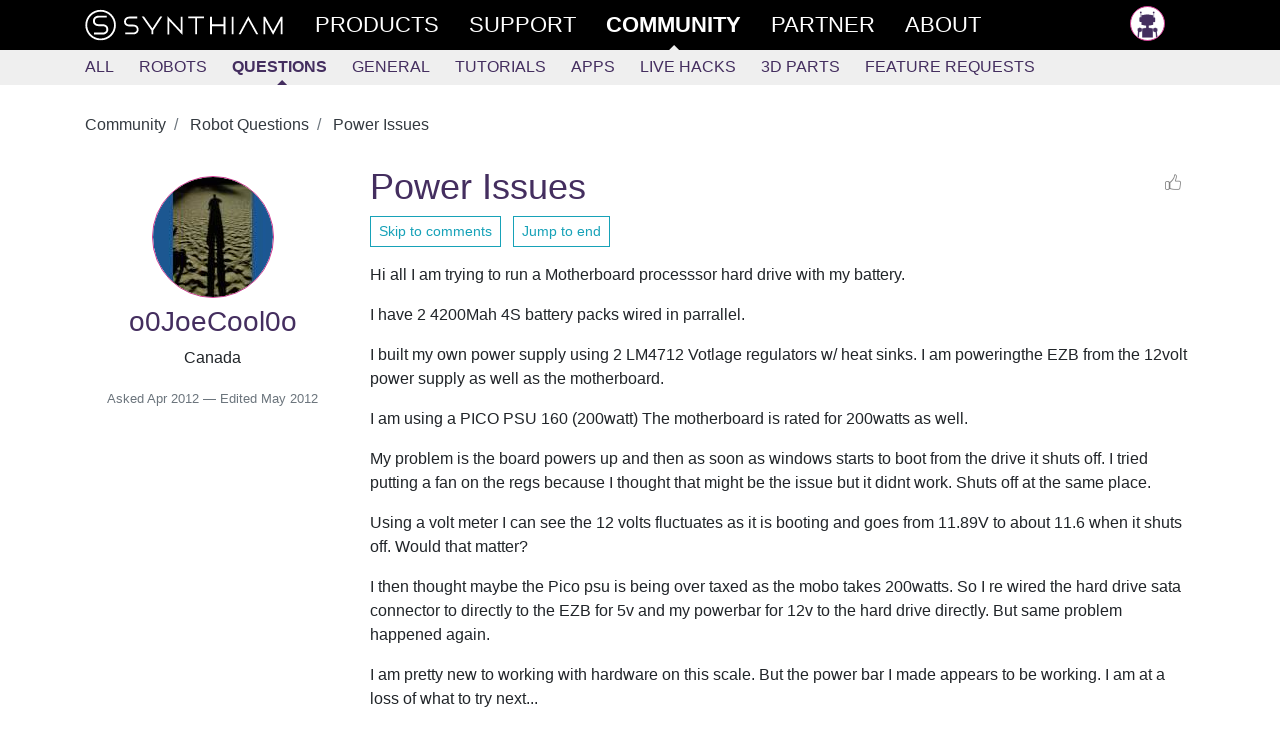

--- FILE ---
content_type: text/html; charset=utf-8
request_url: https://synthiam.com/Community/Questions/Power-Issues-7623
body_size: 12297
content:


<!DOCTYPE html>

<html lang="en">
<head>
  <meta name="viewport" content="width=device-width, initial-scale=1.0">
  <meta http-equiv="Permissions-Policy" content="camera=(), microphone=(), geolocation=(), usb=(), xr-spatial-tracking=(), xr=()">
  <title>Power Issues - Questions - Community - Synthiam</title>

  <link rel="apple-touch-icon" sizes="180x180" href="/favicon/apple-touch-icon.png">
  <link rel="icon" type="image/png" sizes="32x32" href="/favicon/favicon-32x32.png">
  <link rel="icon" type="image/png" sizes="16x16" href="/favicon/favicon-16x16.png">
  <link rel="manifest" href="/favicon/site.json">
  <link rel="mask-icon" href="/favicon/safari-pinned-tab.svg" color="#ce3991">
  <meta name="msapplication-TileColor" content="#ffffff">
  <meta name="theme-color" content="#ffffff">
  <meta name="facebook-domain-verification" content="slylv5p38yu1kbr20joeb2gi4mpni7">
    <meta name="revised" content="5/26/2012 10:34:56 PM">
    <meta name="lastmodified" content="5/26/2012 10:34:56 PM">
    <link rel="canonical" href="https://synthiam.com/Community/Questions/Power-Issues-7623">

  <meta http-equiv="Content-Type" content="text/html; charset=UTF-8">
  <meta name="description" content="Power a PC motherboard and EZ-B from 4S battery packs: troubleshooting voltage droop with LM4712 regulators, PICO PSU and SATA power fixes.">


  <meta property="fb:app_id" content="436689580266335">

  <meta property="og:title" content="Power Issues - Questions - Community - Synthiam">
  <meta property="og:type" content="website">
  <meta property="og:url" content="https://synthiam.com/Community/Questions/Power-Issues-7623">
  <meta property="og:description" content="Power a PC motherboard and EZ-B from 4S battery packs: troubleshooting voltage droop with LM4712 regulators, PICO PSU and SATA power fixes.">
    <meta property="og:image" content="https://www.krisco.ca/drop/moboandPS.jpg">
  <meta property="og:image:alt" content="Power Issues">

  <meta name="twitter:card" content="summary_large_image">
  <meta name="twitter:site" content="@SynthiamRobot">
  <meta name="twitter:title" content="Power Issues - Questions - Community">
  <meta name="twitter:description" content="Power a PC motherboard and EZ-B from 4S battery packs: troubleshooting voltage droop with LM4712 regulators, PICO PSU and SATA power fixes.">
  <meta name="twitter:creator" content="@SynthiamRobot">
    <meta name="twitter:image:src" content="https://www.krisco.ca/drop/moboandPS.jpg">
  <meta name="twitter:image:alt" content="Power Issues">
  <meta name="twitter:domain" content="synthiam.com">

  <meta name="google-signin-client_id" content="337347963912-e7519t8j8nreu0kloests1iolk4n0idc.apps.googleusercontent.com">

  
  
    <link rel="stylesheet" href="https://stackpath.bootstrapcdn.com/bootstrap/4.3.1/css/bootstrap.min.css" crossorigin="anonymous" integrity="sha384-ggOyR0iXCbMQv3Xipma34MD+dH/1fQ784/j6cY/iJTQUOhcWr7x9JvoRxT2MZw1T">
<meta name="x-stylesheet-fallback-test" content="" class="sr-only" /><script>!function(a,b,c,d){var e,f=document,g=f.getElementsByTagName("SCRIPT"),h=g[g.length-1].previousElementSibling,i=f.defaultView&&f.defaultView.getComputedStyle?f.defaultView.getComputedStyle(h):h.currentStyle;if(i&&i[a]!==b)for(e=0;e<c.length;e++)f.write('<link href="'+c[e]+'" '+d+"/>")}("position","absolute",["/lib/bootstrap/dist/css/bootstrap.min.css"], "rel=\u0022stylesheet\u0022 crossorigin=\u0022anonymous\u0022 integrity=\u0022sha384-ggOyR0iXCbMQv3Xipma34MD\u002BdH/1fQ784/j6cY/iJTQUOhcWr7x9JvoRxT2MZw1T\u0022 ");</script>
    <link rel="stylesheet" href="/css/site.min.css?v=gmnCv4t50zAzv0SrR01SFHcDFtjtgIZuvXi3EiMba8g">
  
  <link href="https://cdn.jsdelivr.net/npm/prismjs/themes/prism.css" rel="stylesheet">
  <script src="https://cdn.jsdelivr.net/npm/prismjs/prism.js"></script>
  <script src="https://cdn.jsdelivr.net/npm/prismjs/components/prism-python.min.js"></script>
  
  

</head>
<body>
  <header class="container-fluid sticky-top">
    <div class="row main-menu">
      <div class="col">
        <nav class="container" role="navigation">
          <div class="row">
            <div class="col">
              <div>
                
                <div class="d-flex d-md-none flex-row">
                  <a href="/" class="main-nav d-flex d-md-none">
                    <img src="/images/theSLogo-w.svg" alt="Synthiam Logo" width="40">
                  </a>
                  <a id="mobile-nav-menu" href="#" class="main-nav" onclick="mobileMenuClick();return false; ">
                    <div class="d-flex flex-row">
                      <div class="burger-menu" id="mobile-nav-menu-burger">
                        <div class="bun1"></div>
                        <div class="patty"></div>
                        <div class="bun2"></div>
                      </div>
                      <div>Community</div>
                    </div>
                  </a>
                </div>
                <div id="main-nav-menu" class="d-none d-md-flex flex-row justify-content-between">
                  <div class="d-md-flex flex-row">
                    <a href="/" class="main-nav d-none d-md-flex">
                      <img src="/images/fullLogo.svg" alt="Synthiam Logo" width="200" class="d-none d-lg-block">
                      <img src="/images/theSLogo-w.svg" alt="Synthiam Logo" width="40" class="d-lg-none">
                    </a>
                    <a href="/Products" class="main-nav">
                      <div class="second mt-5 mt-md-0">Products</div>
                    </a>
                    <a href="/Support" class="main-nav">
                      <div class="forth">Support</div>
                    </a>
                    <a href="/Community" class="main-nav">
                      <div class="first active">Community</div>
                    </a>
                    <a href="/Partner" class="main-nav">
                      <div class="forth">Partner</div>
                    </a>
                    <a href="/About/Synthiam" class="main-nav">
                      <div class="forth">About</div>
                    </a>
                  </div>
                  <div class="pb-5 pb-md-0">
                    <div>
  <a class="main-nav" rel="nofollow" href="/Account/Login">
    <img src="/images/silhouette.png" width="35" class="avatar" alt="avatar" /> <span class="d-md-none"> Log in </span>
  </a>
</div>

                  </div>
                </div>
              </div>
            </div>
          </div>
        </nav>
      </div>
    </div>
      <div class="row submenu">
        <div class="col">
          <nav id="subMenuContainer" class="container d-flex flex-row h-100" role="navigation">
            <div class="row">
              <div class="col">
                
<div class="d-flex justify-content-between justify-content-md-start w-100" style="overflow: hidden;" id="submenu-container">
  <div>
    <a class="nav-link" href="/Community">All</a>
  </div>
  <div>
    <a class="nav-link" href="/Community/Robots?sort=2" data-cat="Robot">Robots</a>
  </div>
  <div>
    <a class="nav-link active" href="/Community/Questions" data-cat="Question">Questions</a>
  </div>

  <div id="submenu-more-menu">
    <a class="d-block d-md-none nav-link" data-cat="Tutorial,App,HackEvent,About" href="#" onclick="if ($('.nav-more').hasClass('d-none')) { $('.nav-more').removeClass('d-none').addClass('d-flex'); $('#submenu-container').addClass('flex-wrap'); } else { $('.nav-more').addClass('d-none').removeClass('d-flex');} return false;">+More</a>
  </div>

  <div class="d-none d-md-flex flex-column flex-md-row nav-more pt-1 pt-md-0 pb-3 pb-md-0" style="min-width: 300px;">
    <div>
      <a class="nav-link" href="/Community/General" data-cat="General">General</a>
    </div>
    <div>
      <a class="nav-link" href="/Community/Tutorials" data-cat="Tutorial">Tutorials</a>
    </div>
    <div>
      <a class="nav-link" href="/Community/Apps" data-cat="App">Apps</a>
    </div>
    <div>
      <a class="nav-link" href="/Community/HackEvents" data-cat="HackEvent">Live Hacks</a>
    </div>
    <div>
      <a class="nav-link" href="/Community/3DParts" data-cat="ThreeDPart">3D Parts</a>
    </div>
    <div>
      <a class="nav-link" href="/Community/FeatureRequests" data-cat="FeatureRequest">Feature Requests</a>
    </div>
  </div>
</div>

              </div>
            </div>
          </nav>
        </div>
      </div>
  </header>

  <div>
    
  

  </div>

  <main class="container pt-3" id="main-container">
    <div class="row">
      <div class="col-md-12">
        










<input type="hidden" id="RequestVerificationToken" name="__RequestVerificationToken" value="CfDJ8O46ojOYvnFIvC81bMgOT_Pi6f-HXnafJLkbJO4z6SwnYxopgo_kziJm2p99-2yKbEhniMMh5PZo-fIZ7saan51KiLFb9okfOk-vJKUP3zsQprsI8kT2oFjdP4_EoapEsNJ3uQ0clnDmcvWGL13BK_I">

<article>


  <nav aria-label="breadcrumb">
    <ol class="breadcrumb bg-white pl-0">
        <li class="breadcrumb-item" >
          <a href="https://synthiam.com/Community" class="text-dark">
            Community
          </a>
        </li>
        <li class="breadcrumb-item" >
          <a href="https://synthiam.com/Community/Questions" class="text-dark">
            Robot Questions
          </a>
        </li>
        <li class="breadcrumb-item active" aria-current="page">
          <a href="https://synthiam.com/Community/Questions/Power-Issues-7623" class="text-dark">
            Power Issues
          </a>
        </li>
    </ol>
  </nav>

  

<!-- Output the JSON-LD structured data for SEO -->
<script type="application/ld+json">
  {"@context":"https://schema.org","@type":"BreadcrumbList","itemListElement":[{"@type":"ListItem","position":1,"name":"Community","item":"https://synthiam.com/Community"},{"@type":"ListItem","position":2,"name":"Robot Questions","item":"https://synthiam.com/Community/Questions"},{"@type":"ListItem","position":3,"name":"Power Issues","item":"https://synthiam.com/Community/Questions/Power-Issues-7623"}]}
</script>


  <article class="row pb-5">

    <section class="col col-lg-3 col-12">
      
<div class="pt-3 text-center">
  <a href="/User/Profile/o0JoeCool0o" rel="author">
    
<div class="avatar">
  <div class="avatar-img-container">
    <img id="user-avatar-image" src="/uploads/avatars/333.jpg" alt="Profile Picture" class="img-fluid" onError="this.onerror = null;this.src = '/images/robot-avatar.png';" />
  </div>
</div>

    <div>
      <h3 class="Author">o0JoeCool0o</h3>
    </div>
  </a>
  <div>Canada</div>
  


</div>


      <div class="pt-3 text-center">
        <small class="text-muted">
          Asked 
  <time title="2012-04-28 21:05 UTC" datetime="2012-04-28T21:05:35">Apr 2012</time>

            &mdash; Edited 
  <time title="2012-05-26 22:34 UTC" datetime="2012-05-26T22:34:56">May 2012</time>

        </small>
      </div>

    </section>

    <section class="col col-lg-9 col-12">
      <div class="d-flex flex-row justify-content-between flex-wrap w-100">
        <h1>Power Issues</h1>
        <div>
          
  <a rel="nofollow" class="liking text-center d-flex flex-row justify-content-between fullwidth" href="/Account/Login?returnUrl=https%3A%2F%2Fsynthiam.com%2FCommunity%2FQuestions%2FPower-Issues-7623">
    <div class="like-thumbs"> </div>
  </a>

        </div>
      </div>
      <div class="pb-3">
        <a href="#comments-list" class="btn btn-sm btn-outline-info">Skip to comments</a>
        &nbsp;
        

<a class="btn btn-sm btn-outline-info" href="/Community/Questions/Power-Issues-7623?commentPage=2#comments-list">
  Jump to end
</a> 
      </div>
      <div class="word-wrap"><p>Hi all I am trying to run a Motherboard processsor hard drive with my battery.</p>
<p>I have 2 4200Mah 4S battery packs wired in parrallel.</p>
<p>I built my own power supply using 2 LM4712 Votlage regulators w/ heat sinks.
I am poweringthe EZB from the 12volt power supply as well as the motherboard.</p>
<p>I am using a PICO PSU 160 (200watt) The motherboard is rated for 200watts as well.</p>
<p>My problem is the board powers up and then as soon as windows starts to boot from the drive it shuts off. I tried putting a fan on the regs because I thought that might be the issue but it didnt work. Shuts off at the same place.</p>
<p>Using a volt meter I can see the 12 volts fluctuates as it is booting and goes from 11.89V to about 11.6 when it shuts off. Would that matter?</p>
<p>I then thought maybe the Pico psu is being over taxed as the mobo takes 200watts. So I re wired the hard drive sata connector to directly to the EZB for 5v and my powerbar for 12v to the hard drive directly. But same problem happened again.</p>
<p>I am pretty new to working with hardware on this scale. But the power bar I made appears to be working. I am at a loss of what to try next...</p>
<p>Please help!</p>
<p><p><a href="//www.krisco.ca/drop/moboandPS.jpg" target='_blank' rel="nofollow"><img class="img-fluid pt-1 pb-1" src="//www.krisco.ca/drop/moboandPS.jpg" alt="User-inserted image"></a></p></p></div>


        <div class="pt-3">
          

<a class="btn btn-sm btn-outline-info" href="/Community/Questions/Power-Issues-7623?commentPage=2#comments-list">
  Jump to end
</a> 
        </div>

    </section>

  </article>

  <div class="row">
    <div class="col">
      

  <br />

<div class="pb-3">
  <div class="container border shadow" style="background-color: #202026;">
    <div class="row mb-1 mt-2">
      <div class="col-md-3">
        <div>
          <a href="/Subscribe/Plans"><img src="/images/Products/ARC.png" alt="ARC Pro" class="img-fluid" /></a>
        </div>
      </div>
      <div class="col-md-9">
        <h3 style="color: #ffffff;">Upgrade to ARC Pro</h3>
        <p class="lead" style="color: #cccccc;">
          Take control of your robot&#x27;s destiny by subscribing to Synthiam ARC Pro, and watch it evolve into a versatile and responsive machine.
        </p>
        <div>
          <a href="/Products/ARC#compare" class="btn rounded btn-info mt-2" style="background-color: #000000;">Compare Pro Features</a>
          &nbsp;
          <a href="/Subscribe/Plans" class="btn rounded btn-info mt-2" style="background-color: #000000;">View Subscription Plans</a>
        </div>
      </div>
    </div>
  </div>
</div>

<a id="comments-list"></a>
<div class="separator"></div>

<div id="commentsList" class="w-100">
  

<article class="row pt-3 pb-3 highlight-fade comment-box">
  <div class="col-12 col-md-3">

    <div class="d-flex flex-row">
      <a href="/User/Profile/jstarne1">
        <img src="/uploads/avatars/585.jpg?639043362143045740" width="55" height="55" class="avatar" alt="Author Avatar" />
      </a>
      <div>
        <div class="pl-2">
          <a href="/User/Profile/jstarne1" rel="author" class="author">
            jstarne1
          </a>
            <div class="text-muted" style="font-size: 0.8em;">USA</div>
          <div>
            


          </div>
        </div>

      </div>
    </div>
  </div>
  <div class="col-12 col-md-9">
    <div class="d-flex flex-row justify-content-between">
      <small class="text-muted font-weight-light liking-container">
        <i>
          #1 &nbsp;
        </i>
        
  <time title="2012-04-28 21:39 UTC" datetime="2012-04-28T21:39:12">Apr 2012</time>

      </small>
      <div>
          <a rel="nofollow" class="liking text-center d-flex flex-row justify-content-between fullwidth" href="/Account/Login?returnUrl=https%3A%2F%2Fsynthiam.com%2FCommunity%2FQuestions%2FPower-Issues-7623">
    <div class="like-thumbs"> </div>
    <div class="like-counter">
    </div>
  </a>

      </div>
    </div>
    <article class="word-wrap comment">
      <p>Yep simple answer , well two at least , your battery isn't able to maintain voltage under current draw , the Pico auto shuts down to prevent overdrain  , also your underpowering your board , I have the 160 and I had to use a 25 watt AMD CPU and onboard graphics only with one HDD so the 160 watt PSU could support it.   You can't just add up total wattage , the 5v pos , 5v neg 12v pos 12v neg all have different ratings.  There are two ways to test this , connect to a car battery 12v and see if it boots fine , if it does you need better batteries , if it doesn't your PSU is too small<img src='/images/emoticons/wink.svg' alt=';)' class='emoji' /></p>

    </article>
  </div>
</article>


<article class="row pt-3 pb-3 highlight-fade comment-box">
  <div class="col-12 col-md-3">

    <div class="d-flex flex-row">
      <a href="/User/Profile/o0JoeCool0o">
        <img src="/uploads/avatars/333.jpg?639043362143077582" width="55" height="55" class="avatar" alt="Author Avatar" />
      </a>
      <div>
        <div class="pl-2">
          <a href="/User/Profile/o0JoeCool0o" rel="author" class="author">
            o0JoeCool0o
          </a>
            <div class="text-muted" style="font-size: 0.8em;">Canada</div>
          <div>
            


          </div>
        </div>

      </div>
    </div>
  </div>
  <div class="col-12 col-md-9">
    <div class="d-flex flex-row justify-content-between">
      <small class="text-muted font-weight-light liking-container">
        <i>
          #2 &nbsp;
        </i>
        
  <time title="2012-04-28 22:10 UTC" datetime="2012-04-28T22:10:58">Apr 2012</time>

      </small>
      <div>
          <a rel="nofollow" class="liking text-center d-flex flex-row justify-content-between fullwidth" href="/Account/Login?returnUrl=https%3A%2F%2Fsynthiam.com%2FCommunity%2FQuestions%2FPower-Issues-7623">
    <div class="like-thumbs"> </div>
    <div class="like-counter">
    </div>
  </a>

      </div>
    </div>
    <article class="word-wrap comment">
      <p>the batteries say 14.8 volts but the voltage meter says 16.8
would wiring the batteries in series instead of parallel fix the issue?
if it is the battery that is the prob?</p>

    </article>
  </div>
</article>


<article class="row pt-3 pb-3 highlight-fade comment-box">
  <div class="col-12 col-md-3">

    <div class="d-flex flex-row">
      <a href="/User/Profile/jstarne1">
        <img src="/uploads/avatars/585.jpg?639043362143104215" width="55" height="55" class="avatar" alt="Author Avatar" />
      </a>
      <div>
        <div class="pl-2">
          <a href="/User/Profile/jstarne1" rel="author" class="author">
            jstarne1
          </a>
            <div class="text-muted" style="font-size: 0.8em;">USA</div>
          <div>
            


          </div>
        </div>

      </div>
    </div>
  </div>
  <div class="col-12 col-md-9">
    <div class="d-flex flex-row justify-content-between">
      <small class="text-muted font-weight-light liking-container">
        <i>
          #3 &nbsp;
        </i>
        
  <time title="2012-04-28 22:28 UTC" datetime="2012-04-28T22:28:41">Apr 2012</time>

      </small>
      <div>
          <a rel="nofollow" class="liking text-center d-flex flex-row justify-content-between fullwidth" href="/Account/Login?returnUrl=https%3A%2F%2Fsynthiam.com%2FCommunity%2FQuestions%2FPower-Issues-7623">
    <div class="like-thumbs"> </div>
    <div class="like-counter">
    </div>
  </a>

      </div>
    </div>
    <article class="word-wrap comment">
      <p>Oh no , series doubles the voltage , only parrallel, but as soon as a load is.put on those batteries the voltage will drop down,  anyways , try using your car battery and see if your computer boots , if it doesn't boot you know for sure you need a better computer power supply to run that board , so either get a more powerful one or get a motherboard that uses a atom series CPU like atom 330 , they draw like 16 watts...</p>
<p>My setup...
<p><a href="/uploads/IMAG0838-634712486844375000.jpg" target='_blank'><img class="img-fluid pt-1 pb-1" src="/uploads/IMAG0838-634712486844375000.jpg" alt="User-inserted image"></a></p></p>
<p><p><a href="/uploads/IMAG0839-634712487988437500.jpg" target='_blank'><img class="img-fluid pt-1 pb-1" src="/uploads/IMAG0839-634712487988437500.jpg" alt="User-inserted image"></a></p></p>
<p><p><a href="/uploads/IMAG0254-1-634712489055468750.jpg" target='_blank'><img class="img-fluid pt-1 pb-1" src="/uploads/IMAG0254-1-634712489055468750.jpg" alt="User-inserted image"></a></p></p>

    </article>
  </div>
</article>


<article class="row pt-3 pb-3 highlight-fade comment-box">
  <div class="col-12 col-md-3">

    <div class="d-flex flex-row">
      <a href="/User/Profile/winstn60">
        <img src="/uploads/avatars/45.jpg?639043362143133113" width="55" height="55" class="avatar" alt="Author Avatar" />
      </a>
      <div>
        <div class="pl-2">
          <a href="/User/Profile/winstn60" rel="author" class="author">
            winstn60
          </a>
            <div class="text-muted" style="font-size: 0.8em;">United Kingdom</div>
          <div>
            


          </div>
        </div>

      </div>
    </div>
  </div>
  <div class="col-12 col-md-9">
    <div class="d-flex flex-row justify-content-between">
      <small class="text-muted font-weight-light liking-container">
        <i>
          #4 &nbsp;
        </i>
        
  <time title="2012-04-29 00:02 UTC" datetime="2012-04-29T00:02:25">Apr 2012</time>

      </small>
      <div>
          <a rel="nofollow" class="liking text-center d-flex flex-row justify-content-between fullwidth" href="/Account/Login?returnUrl=https%3A%2F%2Fsynthiam.com%2FCommunity%2FQuestions%2FPower-Issues-7623">
    <div class="like-thumbs"> </div>
    <div class="like-counter">
    </div>
  </a>

      </div>
    </div>
    <article class="word-wrap comment">
      <p>Its never a good idea to run 2 batteries in parrallel unless they are isolated from each other. They need to be same, type, age, charge. What type are they?</p>
<p>Try just one battery see if that works for now.</p>
<p>Read <a href="//www.ladyada.net/learn/lipoly/" target='_blank' rel="nofollow">this</a></p>

    </article>
  </div>
</article>


<article class="row pt-3 pb-3 highlight-fade comment-box">
  <div class="col-12 col-md-3">

    <div class="d-flex flex-row">
      <a href="/User/Profile/jstarne1">
        <img src="/uploads/avatars/585.jpg?639043362143162285" width="55" height="55" class="avatar" alt="Author Avatar" />
      </a>
      <div>
        <div class="pl-2">
          <a href="/User/Profile/jstarne1" rel="author" class="author">
            jstarne1
          </a>
            <div class="text-muted" style="font-size: 0.8em;">USA</div>
          <div>
            


          </div>
        </div>

      </div>
    </div>
  </div>
  <div class="col-12 col-md-9">
    <div class="d-flex flex-row justify-content-between">
      <small class="text-muted font-weight-light liking-container">
        <i>
          #5 &nbsp;
        </i>
        
  <time title="2012-04-29 00:48 UTC" datetime="2012-04-29T00:48:18">Apr 2012</time>

      </small>
      <div>
          <a rel="nofollow" class="liking text-center d-flex flex-row justify-content-between fullwidth" href="/Account/Login?returnUrl=https%3A%2F%2Fsynthiam.com%2FCommunity%2FQuestions%2FPower-Issues-7623">
    <div class="like-thumbs"> </div>
    <div class="like-counter">
    </div>
  </a>

      </div>
    </div>
    <article class="word-wrap comment">
      <p>Get yourself hi amp diodes from radioshack if your worried about unbalanced cells feeding to a lower voltage battery pack. But all kinds of systems parrallel batteries , especially larger rc planes where we would parrallel 20 packs together , like I said if you want to be super safe put a diode on the positive off your pack and that insures power only moves in one direction.</p>

    </article>
  </div>
</article>


<article class="row pt-3 pb-3 highlight-fade comment-box">
  <div class="col-12 col-md-3">

    <div class="d-flex flex-row">
      <a href="/User/Profile/o0JoeCool0o">
        <img src="/uploads/avatars/333.jpg?639043362143192640" width="55" height="55" class="avatar" alt="Author Avatar" />
      </a>
      <div>
        <div class="pl-2">
          <a href="/User/Profile/o0JoeCool0o" rel="author" class="author">
            o0JoeCool0o
          </a>
            <div class="text-muted" style="font-size: 0.8em;">Canada</div>
          <div>
            


          </div>
        </div>

      </div>
    </div>
  </div>
  <div class="col-12 col-md-9">
    <div class="d-flex flex-row justify-content-between">
      <small class="text-muted font-weight-light liking-container">
        <i>
          #6 &nbsp;
        </i>
        
  <time title="2012-04-29 00:56 UTC" datetime="2012-04-29T00:56:33">Apr 2012</time>

      </small>
      <div>
          <a rel="nofollow" class="liking text-center d-flex flex-row justify-content-between fullwidth" href="/Account/Login?returnUrl=https%3A%2F%2Fsynthiam.com%2FCommunity%2FQuestions%2FPower-Issues-7623">
    <div class="like-thumbs"> </div>
    <div class="like-counter">
    </div>
  </a>

      </div>
    </div>
    <article class="word-wrap comment">
      <p>Ive seen conflicting info on the parrallel lipo setup. this site <a href="https://www.raidentech.com/unliba.html"><a href='//www.raidentech.com/unliba.html' target='_blank' rel="nofollow">https://www.raidentech.com/unliba.html</a></a></p>
<p>and the hobby shop that sold me the lipo packs say that it is safe to parallel them together.</p>
<p>These packs are both identical $130.00 4200mah packs bought with a week of each other. So I don't think the parallel is the problem. I have also found parallel adapters to balance charge both of them at the same time using my x1 charger although right now i am just individually charging them.</p>
<p>I will hook the robot up to my car battery and see if the system will boot. If so then I hope wiring in series will allow more voltage which will allow more draw?</p>
<p>Otherwise I just wasted $260 on batteries<img src='/images/emoticons/unhappy.svg' alt=':(' class='emoji' /></p>

    </article>
  </div>
</article>


<article class="row pt-3 pb-3 highlight-fade comment-box">
  <div class="col-12 col-md-3">

    <div class="d-flex flex-row">
      <a href="/User/Profile/jstarne1">
        <img src="/uploads/avatars/585.jpg?639043362143223041" width="55" height="55" class="avatar" alt="Author Avatar" />
      </a>
      <div>
        <div class="pl-2">
          <a href="/User/Profile/jstarne1" rel="author" class="author">
            jstarne1
          </a>
            <div class="text-muted" style="font-size: 0.8em;">USA</div>
          <div>
            


          </div>
        </div>

      </div>
    </div>
  </div>
  <div class="col-12 col-md-9">
    <div class="d-flex flex-row justify-content-between">
      <small class="text-muted font-weight-light liking-container">
        <i>
          #7 &nbsp;
        </i>
        
  <time title="2012-04-29 09:32 UTC" datetime="2012-04-29T09:32:25">Apr 2012</time>

      </small>
      <div>
          <a rel="nofollow" class="liking text-center d-flex flex-row justify-content-between fullwidth" href="/Account/Login?returnUrl=https%3A%2F%2Fsynthiam.com%2FCommunity%2FQuestions%2FPower-Issues-7623">
    <div class="like-thumbs"> </div>
    <div class="like-counter">
    </div>
  </a>

      </div>
    </div>
    <article class="word-wrap comment">
      <p>once agian wiring in series DOUBLES your voltage and your going to damage electronic equipment that way , only parallel ( that's all pos grouped together as on connection and all negatives from the batteries grouped together) That's a lot for batteries , personally I would return then because I could find you tons of deals at 1/3 the price , even for Lipo , last time I bought packs with your packs specs they were turnigy brand 45 bucks rack from hobbyking.com , I have 20 in mine , lead acid 12v 17000 mah (thats 17ah). , when you hook this to a car battery be ready with a meter to watch current draw (thats amps not volts on the meter) that way if it boots and starts running fine you can take note of amperage it was drawing, that gives you a figure for min amp draw at startup , take note its a good idea to do Somthing intensive like run disk defragmenter in Windows utilities and look at current draw then as well , a computer will run about 80 percent load while defragging a hard drive.   Unfortunately my best guess is the Pico Power supply is just too small but this test will tell you for sure.</p>

    </article>
  </div>
</article>


<article class="row pt-3 pb-3 highlight-fade comment-box">
  <div class="col-12 col-md-3">

    <div class="d-flex flex-row">
      <a href="/User/Profile/o0JoeCool0o">
        <img src="/uploads/avatars/333.jpg?639043362143251028" width="55" height="55" class="avatar" alt="Author Avatar" />
      </a>
      <div>
        <div class="pl-2">
          <a href="/User/Profile/o0JoeCool0o" rel="author" class="author">
            o0JoeCool0o
          </a>
            <div class="text-muted" style="font-size: 0.8em;">Canada</div>
          <div>
            


          </div>
        </div>

      </div>
    </div>
  </div>
  <div class="col-12 col-md-9">
    <div class="d-flex flex-row justify-content-between">
      <small class="text-muted font-weight-light liking-container">
        <i>
          #8 &nbsp;
        </i>
        
  <time title="2012-05-26 14:17 UTC" datetime="2012-05-26T14:17:01">May 2012</time>

      </small>
      <div>
          <a rel="nofollow" class="liking text-center d-flex flex-row justify-content-between fullwidth" href="/Account/Login?returnUrl=https%3A%2F%2Fsynthiam.com%2FCommunity%2FQuestions%2FPower-Issues-7623">
    <div class="like-thumbs"> </div>
    <div class="like-counter">
    </div>
  </a>

      </div>
    </div>
    <article class="word-wrap comment">
      <p>Ok so it turns out the problem is my voltage regulator that I built, The car battery worked just fine if I bypassed my regulator board that I made but as soon as I connect it the same issue happened with the lipos so thats definately it.</p>
<p>So my question is is it a bad solder or is my wiring wrong. I have attached a basic schematic to show how I wired the power board (Sorry for my ignorance on making a real one) <a href="https://postimage.org/image/55fgckn5f/"><a href='//postimage.org/image/55fgckn5f' target='_blank' rel="nofollow">https://postimage.org/image/55fgckn5f</a>/</a></p>

    </article>
  </div>
</article>

</div>

  <div class="my-4">
    <nav aria-label="Comment pagination">
      <ul class="pagination justify-content-center">

          <li class="page-item active">
            <a class="page-link" href="/Community/Questions/Power-Issues-7623?commentPage=1#comments-list">1</a>
          </li>
          <li class="page-item ">
            <a class="page-link" href="/Community/Questions/Power-Issues-7623?commentPage=2#comments-list">2</a>
          </li>

          <li class="page-item">
            <a class="page-link" href="/Community/Questions/Power-Issues-7623?commentPage=2#comments-list" aria-label="Next">
              <span aria-hidden="true">&raquo;</span>
            </a>
          </li>
          <li class="page-item">
            <a class="page-link" href="/Community/Questions/Power-Issues-7623?commentPage=2#comments-list" aria-label="Last">
              <span aria-hidden="true">&raquo;&raquo;</span>
            </a>
          </li>
      </ul>
    </nav>
  </div>

<div id="commentsLoading" class="text-center py-4" style="display: block">
  <div class="spinner-border text-primary" role="status">
    &nbsp;
  </div>
</div>




<a name="documentEnd"></a>

  <div class="w-lg-25">
    <a class="btn btn-outline-secondary mt-3" href="/Account/Login?returnUrl=%2FCommunity%2FQuestions%2FPower-Issues-7623">Login to post a comment</a>
  </div>

<script>
  function openReplyBox() {

    $("#comment-edit-box").removeClass("d-none");
    $("#open-comment-edit-box").addClass("d-none");
  }

  function handlePostComment() {

            alertLogin();
  }

  function clearCommentBox() {

    $("#postNewComment").val('');
    wObject.htmlcode('');
  }

  function alertLogin() {

    $("#postSubmissionResult").removeClass();
    $("#postSubmissionResult").addClass("alert-warning");
    $("#postSubmissionResult").html("You need to login to be able to share comments.");
  }

  function submitANewComment() {

    $("#postNewCommentButton").prop('disabled', true);
    wObject.sync();
    $.ajax({
      method: "POST",
      data: {
        __RequestVerificationToken: "CfDJ8O46ojOYvnFIvC81bMgOT_Pi6f-HXnafJLkbJO4z6SwnYxopgo_kziJm2p99-2yKbEhniMMh5PZo-fIZ7saan51KiLFb9okfOk-vJKUP3zsQprsI8kT2oFjdP4_EoapEsNJ3uQ0clnDmcvWGL13BK_I",
        "contentId": 7623,
        "message": wObject.val(),
        "resolvedByCustomerId": $("#resolved-by-select").val()
      },
      url: "/Comment/New"
    }).done(function (data) {
      $("#postSubmissionResult").removeClass();
      $("#postNewCommentButton").prop('disabled', false);
      if (data.success == true) {
        location.reload();
      } else {
        $("#postSubmissionResult").addClass("alert-warning");
        $("#postSubmissionResult").html("Error submitting the comment. " + data.message);
      }
    }).fail(function () {
      $("#postSubmissionResult").addClass("alert-warning");
      $("#postSubmissionResult").html("Error submitting the comment. Please try refreshing this page.");
    });
  }
</script>

<script>
  // Initialize the infinite scroll only if it hasn't been initialized yet
  if (!window.commentInfiniteScroll) {

    window.commentInfiniteScroll = {

      // Toggle logging without ripping it out (keep prod quiet).
      debug: false,

      lastCommentId: 85553,
      loading: false,
      hasMore: true,
      commentsList: document.getElementById('commentsList'),
      loadingIndicator: document.getElementById('commentsLoading'),
      currentPage: 1,
      totalPages: 2,
      observer: null,

      log: function() {

        if (!this.debug) {
          return;
        }

        console.log.apply(console, arguments);
      },

      stopObserving: function() {

        if (this.observer && this.loadingIndicator) {
          this.observer.unobserve(this.loadingIndicator);
        }
      },

      loadMoreComments: function() {

        if (this.loading || !this.hasMore) {
          this.log('Skipping load - loading:', this.loading, 'hasMore:', this.hasMore);
          return Promise.resolve();
        }

        // Don't load more if we've reached the total pages
        if (this.currentPage >= this.totalPages) {
          this.log('Reached total pages:', this.totalPages);
          this.hasMore = false;
          this.loadingIndicator.style.display = 'none';
          this.stopObserving();
          return Promise.resolve();
        }

        this.log('Loading more comments, lastCommentId:', this.lastCommentId);
        this.loading = true;

        const formData = new FormData();
        formData.append('id', '7623');
        formData.append('opId', '333');
        formData.append('last', this.lastCommentId);

        return fetch(`/api/comments/batch`, {
          method: 'POST',
          headers: {
            'RequestVerificationToken': 'CfDJ8O46ojOYvnFIvC81bMgOT_Pi6f-HXnafJLkbJO4z6SwnYxopgo_kziJm2p99-2yKbEhniMMh5PZo-fIZ7saan51KiLFb9okfOk-vJKUP3zsQprsI8kT2oFjdP4_EoapEsNJ3uQ0clnDmcvWGL13BK_I'
          },
          body: formData
        })
        .then(response => {

          this.log('Response status:', response.status);

          if (!response.ok) {
            // Avoid response.json() throwing if server returns HTML/plaintext.
            return response.text().then(t => {
              throw new Error('Failed to load comments. HTTP ' + response.status + ' - ' + t);
            });
          }

          return response.json();
        })
        .then(data => {

          this.log('Received data:', data);

          if (data && data.html && data.html.length > 0) {
            this.commentsList.insertAdjacentHTML('beforeend', data.html);

            // Server controls the cursor via lastResult.
            if (typeof data.lastResult === 'number') {
              this.lastCommentId = data.lastResult;
            }

            // Keep your existing "remaining" logic.
            this.hasMore = !!(data.remaining > 0);

            // Only increment page if we haven't reached the total
            if (this.currentPage < this.totalPages) {
              this.currentPage++;
              this.log('Incrementing to page:', this.currentPage, 'of', this.totalPages);
            } else {
              this.hasMore = false;
              this.log('Reached maximum pages:', this.totalPages);
            }

            // Update URL without page reload
            // NOTE: commentPage may drift from reality when comments are added/removed while scrolling.
            const newUrl = new URL(window.location.href);
            newUrl.searchParams.set('commentPage', this.currentPage);
            window.history.pushState({}, '', newUrl);

            // Update pagination UI
            this.updatePaginationUI();

            // Hide loading indicator and stop observing if no more comments
            if (!this.hasMore) {
              this.loadingIndicator.style.display = 'none';
              this.stopObserving();
            }

            this.log('Updated lastCommentId:', this.lastCommentId, 'hasMore:', this.hasMore);
          } else {
            this.hasMore = false;
            this.loadingIndicator.style.display = 'none';
            this.stopObserving();
            this.log('No more comments to load');
          }
        })
        .catch(error => {

          // Keep visible in console even when debug is off (this is actionable).
          console.error('Error loading comments:', error);
        })
        .finally(() => {

          this.loading = false;
        });
      },

      updatePaginationUI: function() {

        const paginationContainer = document.querySelector('.pagination');
        if (!paginationContainer) {
          return;
        }

        // Build HTML once (fewer DOM mutations than innerHTML += repeatedly).
        let html = '';

        // Add First/Previous buttons if not on first page
        if (this.currentPage > 1) {
          html += `
            <li class="page-item">
              <a class="page-link" href="/Community/Questions/Power-Issues-7623?commentPage=1#comments-list" aria-label="First">
                <span aria-hidden="true">&laquo;&laquo;</span>
              </a>
            </li>
            <li class="page-item">
              <a class="page-link" href="/Community/Questions/Power-Issues-7623?commentPage=${this.currentPage - 1}#comments-list" aria-label="Previous">
                <span aria-hidden="true">&laquo;</span>
              </a>
            </li>
          `;
        }

        // Calculate page range to show
        const startPage = Math.max(1, this.currentPage - 3);
        const endPage = Math.min(this.totalPages, this.currentPage + 3);

        // Add page numbers
        for (let i = startPage; i <= endPage; i++) {
          html += `
            <li class="page-item ${i === this.currentPage ? 'active' : ''}">
              <a class="page-link" href="/Community/Questions/Power-Issues-7623?commentPage=${i}#comments-list">${i}</a>
            </li>
          `;
        }

        // Add Next/Last buttons if not on last page
        if (this.currentPage < this.totalPages) {
          html += `
            <li class="page-item">
              <a class="page-link" href="/Community/Questions/Power-Issues-7623?commentPage=${this.currentPage + 1}#comments-list" aria-label="Next">
                <span aria-hidden="true">&raquo;</span>
              </a>
            </li>
            <li class="page-item">
              <a class="page-link" href="/Community/Questions/Power-Issues-7623?commentPage=${this.totalPages}#comments-list" aria-label="Last">
                <span aria-hidden="true">&raquo;&raquo;</span>
              </a>
            </li>
          `;
        }

        paginationContainer.innerHTML = html;
      },

      init: function() {

        this.log('Initializing infinite scroll for comments');
        this.log('Initial hasMore:', this.hasMore);
        this.log('Initial lastCommentId:', this.lastCommentId);

        // Hide loading indicator and pagination if no more comments
        if (!this.hasMore) {
          this.loadingIndicator.style.display = 'none';
          return;
        }

        this.observer = new IntersectionObserver((entries) => {

          entries.forEach(entry => {

            this.log('Intersection observed:', entry.isIntersecting);
            if (entry.isIntersecting && this.hasMore) {
              this.loadMoreComments();
            }
          });
        }, {
          rootMargin: '200px',
          threshold: 0.1
        });

        this.observer.observe(this.loadingIndicator);
      }
    };

    // Initialize the infinite scroll
    window.commentInfiniteScroll.init();
  }
</script>

    </div>
  </div>
</article>



<!-- Render the JSON-LD script tag with the serialized JSON -->
<script type="application/ld+json">
  {"@context":"https://schema.org","@type":"DiscussionForumPosting","headline":"Power Issues","description":"Power a PC motherboard and EZ-B from 4S battery packs: troubleshooting voltage droop with LM4712 regulators, PICO PSU and SATA power fixes.","articleBody":"Hi all I am trying to run a Motherboard processsor hard drive with my battery. I have 2 4200Mah 4S battery packs wired in parrallel. I built my own power supply using 2 LM4712 Votlage regulators w/ heat sinks. I am poweringthe EZB from the 12volt power supply as well as the motherboard. I am using a PICO PSU 160 (200watt) The motherboard is rated for 200watts as well. My problem is the board powers up and then as soon as windows starts to boot from the drive it shuts off. I tried putting a fan on the regs because I thought that might be the issue but it didnt work. Shuts off at the same place. Using a volt meter I can see the 12 volts fluctuates as it is booting and goes from 11.89V to about 11.6 when it shuts off. Would that matter? I then thought maybe the Pico psu is being over taxed as the mobo takes 200watts. So I re wired the hard drive sata connector to directly to the EZB for 5v and my powerbar for 12v to the hard drive directly. But same problem happened again. I am pretty new to working with hardware on this scale. But the power bar I made appears to be working. I am at a loss of what to try next... Please help!","datePublished":"2012-04-29T01:05:35.0000000Z","dateModified":"2012-05-27T02:34:56.6093750Z","url":"https://synthiam.com/Community/Questions/Power-Issues-7623","image":["https://synthiam.com/uploads/IMAG0838-634712486844375000.jpg","https://synthiam.com/uploads/IMAG0839-634712487988437500.jpg","https://synthiam.com/uploads/IMAG0254-1-634712489055468750.jpg"],"video":[],"interactionStatistic":{"@type":"InteractionCounter","interactionType":{"@type":"CommentAction"},"userInteractionCount":10},"author":{"@type":"Person","name":"o0JoeCool0o"},"publisher":{"@type":"Organization","name":"Synthiam","logo":{"@type":"ImageObject","url":"https://synthiam.com/images/Synth-meta_1200x630.jpg"}}}
</script>




      </div>
    </div>
    <div class="mb-5"></div>
    <div id="scrollTop" class="d-none position-sticky">
      <div class="arrow-white-up"></div>
    </div>
  </main>

  
<footer id="footer" class="container-fluid footer">
  <div class="row footer-boundary">
    <div class="col">
      <div class="container">
        <div class="row">
          <div class="col-12">
            <div class="d-flex flex-row justify-content-between footer-sitemap flex-wrap">
              <div class="d-flex flex-column footer-section">
                <h6>Products</h6>
                <a href="/Products/ARC">ARC</a>
                <a href="/Products/Controls">Skill Store</a>
                <a href="/Products/Exosphere">Exosphere</a>
                <a href="/Products/ARC/Releases">Release Notes</a>
                <a href="https://github.com/synthiam" target="_blank">Synthiam on Github</a>
              </div>
              <div class="d-flex flex-column footer-section">
                <h6>Community</h6>
                <div class="d-flex flex-column flex-wrap">
                  <a href="/Community">All</a>
                  <a href="/Community/Robots">Robots</a>
                  <a href="/Community/Questions">Questions</a>
                  <a href="/Community/Tutorials">Tutorials</a>
                  <a href="/Community/Apps">Apps</a>
                  <a href="/Community/HackEvents">Live Hacks</a>
                  <a href="/Community/3DParts">3D Parts</a>
                </div>
              </div>
              <div class="d-flex flex-column footer-section">
                <h6><a href="/Support">Support</a></h6>
                <a href="/Support/Get-Started/overview">Getting Started</a>
                <a href="/Support/troubleshooting/Connection-Troubleshooting">Trouble Shooting</a>
                <a href="/Support/ARC-Overview/arc-introduction">Arc</a>
                <a href="/Support/Skills/Skills-Overview">Skills</a>
              </div>
              <div class="d-flex flex-column footer-section">
                <h6>About</h6>
                <a href="/About/Synthiam">About Synthiam</a>
                <a href="/About/Blog">Blog</a>
                <a href="/About/Contact">Contact Us</a>
                <a href="/About/DJ-Sures">DJ Sures</a>
                <a href="https://www.flickr.com/photos/148247100@N06/albums" target="_blank">Brand Resources</a>
              </div>
            </div>
          </div>
        </div>
        <div class="row">
          <div class="col-12">
            <div class="d-flex flex-row flex-wrap justify-content-between footer-copyright">
              <div>
                &copy; 2026 Synthiam
              </div>
              <div class="d-flex flex-row footer-social">
                <a href="https://www.youtube.com/Synthiam" target="_blank"><img src="/images/social/yt-logo.png" alt="Watch Synthiam Videos" /></a>
                <a href="https://twitter.com/synthiamrobot" target="_blank"><img src="/images/social/tw-logo.png" alt="Follow Synthiam on Twitter" /></a>
                <a href="https://www.facebook.com/SynthiamRobot/" target="_blank"><img src="/images/social/fb-logo.png" alt="Follow Synthiam on FB" /></a>
              </div>
              <div>
                <a href="/Legal/Terms">Terms and Conditions</a>
              </div>
            </div>
          </div>
        </div>
      </div>
    </div>
  </div>
</footer>

  
  
    <script src="https://ajax.aspnetcdn.com/ajax/jquery/jquery-3.7.1.min.js" crossorigin="anonymous" integrity="sha384-1H217gwSVyLSIfaLxHbE7dRb3v4mYCKbpQvzx0cegeju1MVsGrX5xXxAvs/HgeFs">
    </script>
<script>(window.jQuery||document.write("\u003Cscript src=\u0022/lib/jquery/dist/jquery.min.js\u0022 crossorigin=\u0022anonymous\u0022 integrity=\u0022sha384-1H217gwSVyLSIfaLxHbE7dRb3v4mYCKbpQvzx0cegeju1MVsGrX5xXxAvs/HgeFs\u0022\u003E\u003C/script\u003E"));</script>
    <script src="https://cdn.jsdelivr.net/npm/bootstrap@4.3.1/dist/js/bootstrap.bundle.min.js" crossorigin="anonymous" integrity="sha384-xrRywqdh3PHs8keKZN+8zzc5TX0GRTLCcmivcbNJWm2rs5C8PRhcEn3czEjhAO9o">
    </script>
<script>(window.bootstrap||document.write("\u003Cscript src=\u0022/lib/bootstrap/dist/js/bootstrap.bundle.min.js\u0022 crossorigin=\u0022anonymous\u0022 integrity=\u0022sha384-xrRywqdh3PHs8keKZN\u002B8zzc5TX0GRTLCcmivcbNJWm2rs5C8PRhcEn3czEjhAO9o\u0022\u003E\u003C/script\u003E"));</script>
    <script src="/js/site.min.js?v=U5T-KZZ5PFkPeeDdLxQpu1kxSIZr44O-gxB8R9qDCwI"></script>
  

  <!-- google authentication -->
  <script src="https://accounts.google.com/gsi/client" async defer></script>
  <script>
    function handleCredentialResponse(response) {

      // Send the ID token to your server
      $.post("/Account/Login/GoogleLogin",
        {
          __RequestVerificationToken: $("[name='__RequestVerificationToken']").val(),
          token: response.credential,
          returnUrl: "/Account"
        },
        function(data, status) {

          if (status === "success") {

            window.location.replace(data.returnUrl);
          } else {

            showExternalError('Server error: ' + status);
          }
        })
        .fail(function (data) {

          showExternalError(data.responseJSON[""][0]);
        });
    }

    infiniteScrollPageSize = 12;

    $("#scrollTop").click(function () {

      $("html, body").animate({ scrollTop: 0 }, "fast");
      return false;
    });

    $(document).on("scroll",
      function (e) {

        $("#scrollTop").css("opacity", Math.min(1, Math.max(0, $(window).scrollTop() - 200) / 200))
          .toggleClass("d-none", $(window).scrollTop() < 200);
      });

    function mobileMenuClick() {


      $("#mobile-nav-menu-burger").toggleClass("eaten");
      if ($('#main-nav-menu').data('mobileOpen') === true) {

        $('#main-nav-menu').stop().slideUp().data('mobileOpen', false);
      } else {

        $('#main-nav-menu').stop().hide().removeClass('d-none').slideDown().data('mobileOpen', true);
      }
    }

    $(document).ready(function () {


      LoadTasks('wss://exosphere.synthiam.com/pendingclients/', '/Products/Exosphere');
    });
  </script>
  
  <script src="/js/ubbeditor.js?v=KQFtXevKFFlJ0w-PCGxAKeJ79-VNkN2cTO28u80du3M"></script>

  <script src="/lib/modal/basic/js/jquery.simplemodal.js"></script>

  <script>
    $("textarea[data-ubbInput='true']").each(function () {
      renderEditor($(this).attr("id"));
    });
  </script>

  


  <script type="application/ld+json">
    {

    "@context": "https://schema.org",
    "@type": "Organization",
    "name": "Synthiam",
    "legalName": "Synthiam Inc.",
    "url": "https://synthiam.com",
    "description": "Synthiam ARC is a low-code AI platform for robot programming that lets you build, control, and deploy any robot faster using modular robot skills – no complex coding.",
    "sameAs": [
    "https://www.youtube.com/Synthiam",
    "https://twitter.com/synthiamrobot",
    "https://www.facebook.com/SynthiamRobot/",
    "https://ca.linkedin.com/company/synthiam",
    "https://www.therobotreport.com/synthiam-exosphere-trains-ai-robots-human-operators/"
    ],
    "logo": "https://synthiam.com/images/Synth-meta_1200x630.jpg",
    "address": {

      "@type": "PostalAddress",
      "streetAddress": "#124 6227 2 St SE",
      "addressLocality": "Calgary",
      "addressCountry": "CA",
      "addressRegion": "Alberta",
      "postalCode": "T2H 1J5"
    },
    "contactPoint": [{

      "@type": "ContactPoint",
      "url": "https://synthiam.com/About/Contact",
      "email": "contact@synthiam.com",
      "telephone": "1-587-800-3430",
      "contactType": "customer service"
    }]
    }
  </script>
  <script type="application/ld+json">
    {

    "@context": "https://schema.org",
    "@type": "WebSite",
    "name" : "Synthiam",
    "alternateName" : "Synthiam Inc.",
    "headline": "Power Issues - Questions - Community",
    "description": "Power a PC motherboard and EZ-B from 4S battery packs: troubleshooting voltage droop with LM4712 regulators, PICO PSU and SATA power fixes.",
    "url": "https://synthiam.com/Community/Questions/Power-Issues-7623",
    "image": "https://www.krisco.ca/drop/moboandPS.jpg",
    "inLanguage": "en-US",
    "isPartOf": {
      "@type": "WebSite",
      "name": "Synthiam",
      "url": "https://synthiam.com"
    },
        "dateModified": "5/26/2012 10:34:56 PM",
    "potentialAction": {

      "@type": "SearchAction",
      "target": "https://synthiam.com/Search/{search_term_string}",
      "query-input": "required name=search_term_string"
    }
    }
  </script>

  <!-- Global site tag (gtag.js) - Google Analytics -->
  <script async src="https://www.googletagmanager.com/gtag/js?id=UA-132360970-1"></script>
  <script>
    window.dataLayer = window.dataLayer || [];
    function gtag() {

      dataLayer.push(arguments);
    }
    gtag('js', new Date());
    gtag('config', 'UA-132360970-1');
  </script>
<script defer src="https://static.cloudflareinsights.com/beacon.min.js/vcd15cbe7772f49c399c6a5babf22c1241717689176015" integrity="sha512-ZpsOmlRQV6y907TI0dKBHq9Md29nnaEIPlkf84rnaERnq6zvWvPUqr2ft8M1aS28oN72PdrCzSjY4U6VaAw1EQ==" data-cf-beacon='{"version":"2024.11.0","token":"4c1755a251c74624b34629c89c60ee14","server_timing":{"name":{"cfCacheStatus":true,"cfEdge":true,"cfExtPri":true,"cfL4":true,"cfOrigin":true,"cfSpeedBrain":true},"location_startswith":null}}' crossorigin="anonymous"></script>
</body>
</html>


--- FILE ---
content_type: image/svg+xml
request_url: https://synthiam.com/images/emoticons/unhappy.svg
body_size: 1531
content:
<svg id="Layer_1" width="20px" height="20px" data-name="Layer 1" xmlns="http://www.w3.org/2000/svg" xmlns:xlink="http://www.w3.org/1999/xlink" viewBox="0 0 20 20"><defs><style>.cls-1,.cls-7{fill:none;}.cls-2{fill:#3a0944;}.cls-3{clip-path:url(#clip-path);}.cls-4{clip-path:url(#clip-path-2);}.cls-5{clip-path:url(#clip-path-4);}.cls-6{clip-path:url(#clip-path-5);}.cls-7{stroke:#3a0944;stroke-miterlimit:10;stroke-width:0.6px;}</style><clipPath id="clip-path"><line class="cls-1" x1="18.44725" y1="1.22584" x2="18.44725" y2="7.92773"/></clipPath><clipPath id="clip-path-2"><rect class="cls-1" x="18.10528" y="0.90721" width="0.68373" height="7.33941"/></clipPath><clipPath id="clip-path-4"><line class="cls-1" x1="1.4582" y1="0.80044" x2="1.4582" y2="7.46541"/></clipPath><clipPath id="clip-path-5"><rect class="cls-1" x="1.11624" y="0.48184" width="0.68373" height="7.3025"/></clipPath></defs><title>Emoji pixel perfect</title><path class="cls-2" d="M9.76586,14.39434A6.39959,6.39959,0,0,0,4.88917,16.5718a5.38641,5.38641,0,0,1,1.6139-1.911,5.82834,5.82834,0,0,1,8.65666,1.99536,6.42512,6.42512,0,0,0-5.17507-2.26466C9.912,14.39147,9.83857,14.39243,9.76586,14.39434Z"/><path class="cls-2" d="M4.47009,17.47172c-.037-.00527-.061-.03067-.0535-.05654.0048-.01726.01029-.035.01577-.05224a3.51482,3.51482,0,0,1,.45681-.79114,5.07155,5.07155,0,0,0-.32306.81223c-.0096.02252-.01852.045-.02743.068L4.5373,17.454A.08418.08418,0,0,1,4.47009,17.47172Z"/><path class="cls-2" d="M4.455,17.4861c-.037-.00671-.0583-.03307-.0487-.05847.00823-.02156.01715-.04312.02606-.06469-.00548.01725-.011.035-.01577.05224-.00755.02587.01646.05127.0535.05654A.08418.08418,0,0,0,4.5373,17.454.07393.07393,0,0,1,4.455,17.4861Z"/><path class="cls-2" d="M4.5373,17.454l.00138-.00192c.00891-.023.01783-.04552.02743-.068-.00549.01677-.01029.03354-.01509.05031A.037.037,0,0,1,4.5373,17.454Z"/><path class="cls-2" d="M15.47729,17.49568a5.05693,5.05693,0,0,0-.31756-.83955,3.42837,3.42837,0,0,1,.44034.81847c.0096.02587-.01235.05175-.04939.05846l-.01166.001A.065.065,0,0,1,15.47729,17.49568Z"/><path class="cls-2" d="M4.88917,16.5718a6.39959,6.39959,0,0,1,4.87669-2.17746c.07271-.00191.1461-.00287.2188-.00287a6.42512,6.42512,0,0,1,5.17507,2.26466,5.05693,5.05693,0,0,1,.31756.83955.065.065,0,0,0,.06173.03834.07011.07011,0,0,1-.072-.03546c-.67081-1.81519-3.066-3.08026-5.69566-3.00838-2.402.06565-4.52826,1.25165-5.20524,2.89385A5.07155,5.07155,0,0,1,4.88917,16.5718Z"/><path class="cls-2" d="M4.43236,17.36294a5.39386,5.39386,0,0,1,1.97057-2.76781,5.97267,5.97267,0,0,1,3.37322-1.18026c.07339-.00239.14678-.00383.21949-.00383a5.79483,5.79483,0,0,1,5.61677,4.06643c.00686.02588-.01714.05127-.05418.05607a.087.087,0,0,1-.01921.00048l.01166-.001c.037-.00671.059-.03259.04939-.05846a3.42837,3.42837,0,0,0-.44034-.81847,5.82834,5.82834,0,0,0-8.65666-1.99536,5.38641,5.38641,0,0,0-1.6139,1.911A3.51482,3.51482,0,0,0,4.43236,17.36294Z"/><g class="cls-3"><g class="cls-4"><g class="cls-4"><image width="3" height="17" transform="translate(17.76 0.48) scale(0.48)" xlink:href="[data-uri]"/></g></g></g><rect class="cls-2" x="18.13957" y="1.22583" width="0.61536" height="6.7019"/><path class="cls-2" d="M2.83064,12.29174H.85136A.78359.78359,0,0,1,0,11.60426V7.78833a.78359.78359,0,0,1,.85136-.68745H2.83064v.57379H.85136c-.14409,0-.236.07462-.236.11366v3.81593c0,.039.09191.11369.236.11369H2.83064Z"/><path class="cls-2" d="M19.169,12.52852H17.2638v-.57379H19.169c.12967,0,.21567-.06837.21567-.11363v-3.816c0-.04527-.086-.11366-.21567-.11366H17.2638V7.33769H19.169A.7704.7704,0,0,1,20,8.02514v3.816A.77041.77041,0,0,1,19.169,12.52852Z"/><path class="cls-2" d="M9.9923,20c-.05839,0-.11631-.00019-.1747-.0005a32.22194,32.22194,0,0,1-6.99-.80559l-.23447-.05361L2.59237,4.54707,2.827,4.49321a32.2504,32.2504,0,0,1,14.36328-.00738l.23443.05355V19.13277l-.2341.05373A32.21046,32.21046,0,0,1,9.9923,20ZM3.20853,18.68916a31.574,31.574,0,0,0,6.61267.73655,31.5445,31.5445,0,0,0,6.98816-.74352V4.99052a31.59715,31.59715,0,0,0-13.60089.007l.00006.05127Z"/><g class="cls-5"><g class="cls-6"><g class="cls-6"><image width="2" height="16" transform="translate(0.96 0.48) scale(0.48)" xlink:href="[data-uri]"/></g></g></g><rect class="cls-2" x="1.15053" y="0.80043" width="0.61536" height="6.66498"/><ellipse class="cls-2" cx="1.44454" cy="0.91699" rx="0.98341" ry="0.91699"/><ellipse class="cls-2" cx="18.46495" cy="0.94731" rx="0.98341" ry="0.91699"/><path class="cls-7" d="M13.15339,7.5l-2.5,1.25v2.5l2.5,1.25,2.5-1.25V8.75Z"/><path class="cls-2" d="M14.11211,9.69931a.96363.96363,0,0,0-.0456-.132l-.00245-.00578L14.05245,9.538a.98857.98857,0,0,0-.0966-.16659l-.00762-.00949a.99853.99853,0,0,0-.79905-.40328c-.023,0-.04612.00086-.06926.0024a.99881.99881,0,0,0-.3768.10152,1.001,1.001,0,0,0-.54858,1.01834.95873.95873,0,0,0,.02674.1377.97156.97156,0,0,0,.06926.18357.99955.99955,0,0,0,1.15579.52217.97746.97746,0,0,0,.13217-.04579l.00086-.00033a.99987.99987,0,0,0,.605-.98578A.97.97,0,0,0,14.11211,9.69931Z"/><path class="cls-7" d="M6.8466,7.5l-2.5,1.25v2.5l2.5,1.25,2.5-1.25V8.75Z"/><path class="cls-2" d="M7.80532,9.69931a.965.965,0,0,0-.0456-.132l-.00245-.00578L7.74566,9.538a.98857.98857,0,0,0-.0966-.16659l-.00763-.00949a.9985.9985,0,0,0-.799-.40328c-.023,0-.04612.00086-.06926.0024a.99881.99881,0,0,0-.3768.10152,1.001,1.001,0,0,0-.54858,1.01834.95873.95873,0,0,0,.02674.1377.97156.97156,0,0,0,.06926.18357.99955.99955,0,0,0,1.15579.52217.97794.97794,0,0,0,.13217-.04579l.00085-.00033a.99983.99983,0,0,0,.605-.98578A.96926.96926,0,0,0,7.80532,9.69931Z"/></svg>